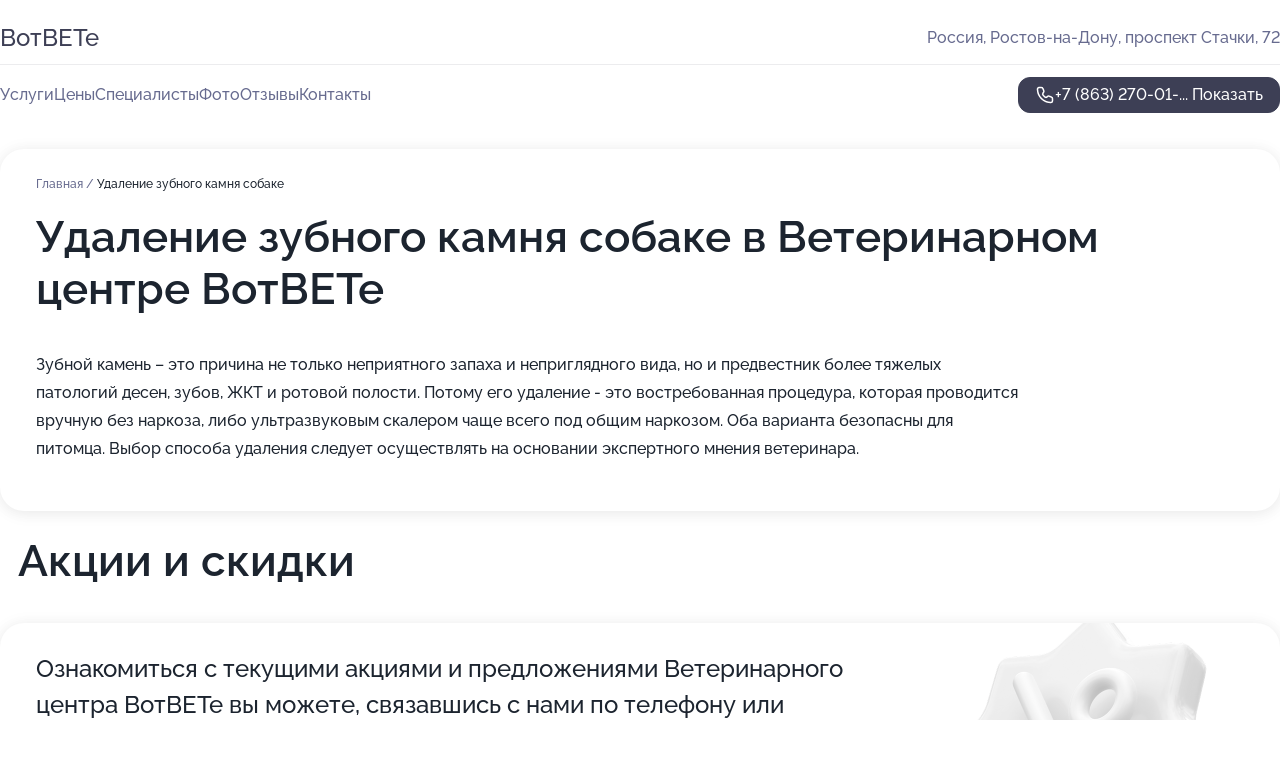

--- FILE ---
content_type: text/html; charset=utf-8
request_url: https://vet-votvete.ru/service/udalenie_zubnogo_kamnya_sobake/
body_size: 15127
content:
<!DOCTYPE html>
<html lang="ru">
<head>
	<meta http-equiv="Content-Type" content="text/html; charset=utf-8">
	<meta name="viewport" content="width=device-width,maximum-scale=1,initial-scale=1,user-scalable=0">
	<meta name="format-detection" content="telephone=no">
	<meta name="theme-color" content="#3D3F55">
	<meta name="description" content="Информация о&#160;Ветеринарном центре ВотВЕТе на&#160;проспекте Стачки">
	<link rel="icon" type="image/png" href="/favicon.png">

	<title>Ветеринарный центр ВотВЕТе на&#160;проспекте Стачки</title>

	<link nonce="SHOouBXfDw92mJIxtj0RlQaB" href="//vet-votvete.ru/build/lego2/lego2.css?v=Evk5cQF3AgE" rel="stylesheet" >

		<script type="application/ld+json">{"@context":"http:\/\/schema.org","@type":"https:\/\/schema.org\/LocalBusiness","name":"\u0412\u0435\u0442\u0435\u0440\u0438\u043d\u0430\u0440\u043d\u044b\u0439 \u0446\u0435\u043d\u0442\u0440 \u0412\u043e\u0442\u0412\u0415\u0422\u0435","address":{"@type":"PostalAddress","streetAddress":"\u043f\u0440\u043e\u0441\u043f\u0435\u043a\u0442 \u0421\u0442\u0430\u0447\u043a\u0438, 72","addressLocality":"\u0420\u043e\u0441\u0442\u043e\u0432-\u043d\u0430-\u0414\u043e\u043d\u0443"},"url":"https:\/\/vet-votvete.ru\/","contactPoint":{"@type":"ContactPoint","telephone":"+7\u00a0(863)\u00a0270-01-01","contactType":"customer service","areaServed":"RU","availableLanguage":"Russian"},"image":"https:\/\/p1.zoon.ru\/preview\/JqUtAT30ViAyg_SUXE9StQ\/2400x1500x75\/3\/0\/d\/original_605b539cb6d82048855556e5_60dc0c2bc2f1f.jpg","aggregateRating":{"@type":"AggregateRating","ratingValue":4.3,"worstRating":1,"bestRating":5,"reviewCount":14}}</script>
		<script nonce="SHOouBXfDw92mJIxtj0RlQaB">
		window.js_base = '/js.php';
	</script>

	</head>
<body >
	 <header id="header" class="header" data-organization-id="605b539cb6d82048855556e2">
	<div class="wrapper">
		<div class="header-container" data-uitest="lego-header-block">
			<div class="header-menu-activator" data-target="header-menu-activator">
				<span class="header-menu-activator__icon"></span>
			</div>

			<div class="header-title">
				<a href="/">					ВотВЕТе
				</a>			</div>
			<div class="header-address text-3 text-secondary">Россия, Ростов-на-Дону, проспект Стачки, 72</div>

					</div>

		<nav class="nav" data-target="header-nav" data-uitest="lego-navigation-block">
			<ul>
									<li data-target="header-services">
						<svg class="svg-icons-services" ><use xlink:href="/build/lego2/icons.svg?v=7bY1C8d-qmo#services"></use></svg>
						<a data-target="header-nav-link" href="https://vet-votvete.ru/services/" data-za="{&quot;ev_label&quot;:&quot;all_service&quot;}">Услуги</a>
					</li>
									<li data-target="header-prices">
						<svg class="svg-icons-prices" ><use xlink:href="/build/lego2/icons.svg?v=7bY1C8d-qmo#prices"></use></svg>
						<a data-target="header-nav-link" href="https://vet-votvete.ru/price/" data-za="{&quot;ev_label&quot;:&quot;price&quot;}">Цены</a>
					</li>
									<li data-target="header-specialists">
						<svg class="svg-icons-specialists" ><use xlink:href="/build/lego2/icons.svg?v=7bY1C8d-qmo#specialists"></use></svg>
						<a data-target="header-nav-link" href="https://vet-votvete.ru/#specialists" data-za="{&quot;ev_label&quot;:&quot;org_prof&quot;}">Специалисты</a>
					</li>
									<li data-target="header-photo">
						<svg class="svg-icons-photo" ><use xlink:href="/build/lego2/icons.svg?v=7bY1C8d-qmo#photo"></use></svg>
						<a data-target="header-nav-link" href="https://vet-votvete.ru/#photos" data-za="{&quot;ev_label&quot;:&quot;photos&quot;}">Фото</a>
					</li>
									<li data-target="header-reviews">
						<svg class="svg-icons-reviews" ><use xlink:href="/build/lego2/icons.svg?v=7bY1C8d-qmo#reviews"></use></svg>
						<a data-target="header-nav-link" href="https://vet-votvete.ru/#reviews" data-za="{&quot;ev_label&quot;:&quot;reviews&quot;}">Отзывы</a>
					</li>
									<li data-target="header-contacts">
						<svg class="svg-icons-contacts" ><use xlink:href="/build/lego2/icons.svg?v=7bY1C8d-qmo#contacts"></use></svg>
						<a data-target="header-nav-link" href="https://vet-votvete.ru/#contacts" data-za="{&quot;ev_label&quot;:&quot;contacts&quot;}">Контакты</a>
					</li>
							</ul>

			<div class="header-controls">
				<div class="header-controls__wrapper">
					<a
	href="tel:+78632700101"
	class="phone-button button button--primary button--36 icon--20"
	data-phone="+7 (863) 270-01-01"
	data-za="{&quot;ev_sourceType&quot;:&quot;&quot;,&quot;ev_sourceId&quot;:&quot;605b539cb6d82048855556e2.16a2&quot;,&quot;object_type&quot;:&quot;organization&quot;,&quot;object_id&quot;:&quot;605b539cb6d82048855556e2.16a2&quot;,&quot;ev_label&quot;:&quot;standard&quot;,&quot;ev_category&quot;:&quot;phone_o&quot;}">
	<svg class="svg-icons-phone" ><use xlink:href="/build/lego2/icons.svg?v=7bY1C8d-qmo#phone"></use></svg>
			<div data-target="show-phone-number">
			+7 (863) 270-01-...
			<span data-target="phone-button-show">Показать</span>
		</div>
	</a>


									</div>

							</div>

			<div class="header-nav-address">
				
				<div class="header-block text-3 text-center text-secondary">Россия, Ростов-на-Дону, проспект Стачки, 72</div>
			</div>
		</nav>
	</div>
</header>
<div class="header-placeholder"></div>

<div class="contacts-panel" id="contacts-panel">
	

	<div class="contacts-panel-wrapper">
								<a href="tel:+78632700101" class="contacts-panel-icon" data-phone="+7 (863) 270-01-01" data-za="{&quot;ev_sourceType&quot;:&quot;nav_panel&quot;,&quot;ev_sourceId&quot;:&quot;605b539cb6d82048855556e2.16a2&quot;,&quot;object_type&quot;:&quot;organization&quot;,&quot;object_id&quot;:&quot;605b539cb6d82048855556e2.16a2&quot;,&quot;ev_label&quot;:&quot;standard&quot;,&quot;ev_category&quot;:&quot;phone_o&quot;}">
				<svg class="svg-icons-phone_filled" ><use xlink:href="/build/lego2/icons.svg?v=7bY1C8d-qmo#phone_filled"></use></svg>
			</a>
						</div>
</div>

<script nonce="SHOouBXfDw92mJIxtj0RlQaB" type="module">
	import { initContactsPanel } from '//vet-votvete.ru/build/lego2/lego2.js?v=aBQmwV5uQB0';

	initContactsPanel(document.getElementById('contacts-panel'));
</script>


<script nonce="SHOouBXfDw92mJIxtj0RlQaB" type="module">
	import { initHeader } from '//vet-votvete.ru/build/lego2/lego2.js?v=aBQmwV5uQB0';

	initHeader(document.getElementById('header'));
</script>
 	<main class="main-container">
		<div class="wrapper section-wrapper">
			<div class="service-description__wrapper">
	<section class="service-description section-block">
		<div class="page-breadcrumbs">
			<div class="breadcrumbs">
			<span>
							<a href="https://vet-votvete.ru/">
					Главная
				</a>
						/		</span>
			<span class="active">
							Удаление зубного камня собаке
								</span>
	</div>

		</div>
					<script nonce="SHOouBXfDw92mJIxtj0RlQaB" type="application/ld+json">{"@context":"http:\/\/schema.org","@type":"BreadcrumbList","itemListElement":[{"@type":"ListItem","position":1,"item":{"name":"\u0413\u043b\u0430\u0432\u043d\u0430\u044f","@id":"https:\/\/vet-votvete.ru\/"}}]}</script>
		
		<div class="service-description-title">
			<h1 class="page-title">Удаление зубного камня собаке в Ветеринарном центре ВотВЕТе</h1>
			<div class="service-description-title__price">
							</div>
		</div>

		<div class="service-description__text collapse collapse--text-3">
			<div class="collapse__overflow">
				<div class="collapse__text"><p> Зубной камень – это причина не только неприятного запаха и неприглядного вида, но и предвестник более тяжелых патологий десен, зубов, ЖКТ и ротовой полости. Потому его удаление - это востребованная процедура, которая проводится вручную без наркоза, либо ультразвуковым скалером чаще всего под общим наркозом. Оба варианта безопасны для питомца. Выбор способа удаления следует осуществлять на основании экспертного мнения ветеринара. </p></div>
			</div>
		</div>
	</section>

	</div>
	<section class="section-placeholder__container">
		<h2 class="section-placeholder__title text-h2">Акции и скидки</h2>
		<div class="section-placeholder _offers">
			<div class="section-placeholder__text text-4">
				Ознакомиться с&nbsp;текущими акциями и&nbsp;предложениями
				Ветеринарного центра ВотВЕТе
				вы&nbsp;можете, связавшись с&nbsp;нами по&nbsp;телефону или в&nbsp;мессенджерах
			</div>
			<div class="contacts-block text-2">
		<div class="contacts-block__phone">
		<div>Контактный номер</div>
		<a
	href="tel:+78632700101"
	class="phone-button button button--secondary button--36 icon--20"
	data-phone="+7 (863) 270-01-01"
	data-za="{&quot;ev_sourceType&quot;:&quot;&quot;,&quot;ev_sourceId&quot;:&quot;605b539cb6d82048855556e2.16a2&quot;,&quot;object_type&quot;:&quot;organization&quot;,&quot;object_id&quot;:&quot;605b539cb6d82048855556e2.16a2&quot;,&quot;ev_label&quot;:&quot;standard&quot;,&quot;ev_category&quot;:&quot;phone_o&quot;}">
	<svg class="svg-icons-phone" ><use xlink:href="/build/lego2/icons.svg?v=7bY1C8d-qmo#phone"></use></svg>
			<div data-target="show-phone-number">
			+7 (863) 270-01-...
			<span data-target="phone-button-show">Показать</span>
		</div>
	</a>

	</div>
		</div>

		</div>
	</section>
<section class="photo-section" id="photos" data-uitest="lego-gallery-block">
	<div class="section-block__title flex flex--sb">
		<h2 class="text-h2">Фотогалерея</h2>

					<div class="slider__navigation" data-target="slider-navigation">
				<button class="slider__control prev" data-target="slider-prev">
					<svg class="svg-icons-arrow" ><use xlink:href="/build/lego2/icons.svg?v=7bY1C8d-qmo#arrow"></use></svg>
				</button>
				<button class="slider__control next" data-target="slider-next">
					<svg class="svg-icons-arrow" ><use xlink:href="/build/lego2/icons.svg?v=7bY1C8d-qmo#arrow"></use></svg>
				</button>
			</div>
			</div>

	<div class="section-block__slider" data-target="slider-container" data-total="29" data-owner-type="organization" data-owner-id="605b539cb6d82048855556e2">
		<div class="photo-section__slider swiper-wrapper">
						<div class="photo-section__slide swiper-slide" data-id="60dc0c2c26575835fa30f5f3" data-target="photo-slide-item" data-index="0">
				<img src="https://p1.zoon.ru/preview/Wq_LFuw6Zqo-kofO6LF5Cg/1280x772x85/3/0/d/original_605b539cb6d82048855556e5_60dc0c2bc2f1f.jpg" loading="lazy" alt="">
			</div>
						<div class="photo-section__slide swiper-slide" data-id="60dc0c3cbbf77f5e720a9703" data-target="photo-slide-item" data-index="1">
				<img src="https://p0.zoon.ru/preview/aWZlQGn-5tZzgX6NBmYslg/1200x800x85/1/8/a/original_605b539cb6d82048855556e5_60dc0c3c42ea9.jpg" loading="lazy" alt="">
			</div>
						<div class="photo-section__slide swiper-slide" data-id="60dc0c2c91f0155e5600ff80" data-target="photo-slide-item" data-index="2">
				<img src="https://p2.zoon.ru/preview/GJ3bzhwsFYBJpmTdsnAdMw/1200x800x85/1/6/f/original_605b539cb6d82048855556e5_60dc0c2bea44c.jpg" loading="lazy" alt="">
			</div>
						<div class="photo-section__slide swiper-slide" data-id="60dc0c426dd27d51e95afb90" data-target="photo-slide-item" data-index="3">
				<img src="https://p1.zoon.ru/preview/cqIp7Jyxogq55pr0GiIb3g/1200x800x85/1/4/7/original_605b539cb6d82048855556e5_60dc0c429af3c.jpg" loading="lazy" alt="">
			</div>
						<div class="photo-section__slide swiper-slide" data-id="60dc0c4a4afee500f660564a" data-target="photo-slide-item" data-index="4">
				<img src="https://p1.zoon.ru/preview/ejp1aX8cfmRk_Vzu_rneYw/1200x800x85/1/4/f/original_605b539cb6d82048855556e5_60dc0c4a8301d.jpg" loading="lazy" alt="">
			</div>
						<div class="photo-section__slide swiper-slide" data-id="60dc0c389bf0c73b1a312258" data-target="photo-slide-item" data-index="5">
				<img src="https://p0.zoon.ru/preview/hygpVV0Jb3Bb46vIzdomcw/1200x800x85/1/8/d/original_605b539cb6d82048855556e5_60dc0c37de03e.jpg" loading="lazy" alt="">
			</div>
						<div class="photo-section__slide swiper-slide" data-id="60dc0c34ed3cfe43e733d09d" data-target="photo-slide-item" data-index="6">
				<img src="https://p2.zoon.ru/preview/fcJQWvwP-aGY3SUvZEvO5g/1200x800x85/1/d/0/original_605b539cb6d82048855556e5_60dc0c33b026e.jpg" loading="lazy" alt="">
			</div>
						<div class="photo-section__slide swiper-slide" data-id="60dc0c513fd1380d72566b44" data-target="photo-slide-item" data-index="7">
				<img src="https://p0.zoon.ru/preview/xreWlToGZE1iCLsSwvZMYA/1200x800x85/1/f/5/original_605b539cb6d82048855556e5_60dc0c511ec78.jpg" loading="lazy" alt="">
			</div>
						<div class="photo-section__slide swiper-slide" data-id="60dc0c52d00ae04ffa20d826" data-target="photo-slide-item" data-index="8">
				<img src="https://p0.zoon.ru/preview/BTGe_rFgy3l1GaiLDbY4Cg/1200x800x85/1/b/2/original_605b539cb6d82048855556e5_60dc0c5269b6b.jpg" loading="lazy" alt="">
			</div>
						<div class="photo-section__slide swiper-slide" data-id="60dc0c523652a42c1d0558db" data-target="photo-slide-item" data-index="9">
				<img src="https://p2.zoon.ru/preview/MpHt-Iuid51HmzLjNUYyhw/1200x800x85/1/d/c/original_605b539cb6d82048855556e5_60dc0c51b1d03.jpg" loading="lazy" alt="">
			</div>
						<div class="photo-section__slide swiper-slide" data-id="60dc0c4f01802f131f5c4344" data-target="photo-slide-item" data-index="10">
				<img src="https://p2.zoon.ru/preview/7cNHZaUfkCHgETJ_Onb-8Q/1200x800x85/1/1/d/original_605b539cb6d82048855556e5_60dc0c4eb6f4c.jpg" loading="lazy" alt="">
			</div>
						<div class="photo-section__slide swiper-slide" data-id="60dc0c4edebf0a0611289e92" data-target="photo-slide-item" data-index="11">
				<img src="https://p0.zoon.ru/preview/ZfGIHZoTaKSv_nhr-BX49w/1200x800x85/1/4/8/original_605b539cb6d82048855556e5_60dc0c4dd9955.jpg" loading="lazy" alt="">
			</div>
						<div class="photo-section__slide swiper-slide" data-id="60dc0c4d3fd1380d72566b42" data-target="photo-slide-item" data-index="12">
				<img src="https://p2.zoon.ru/preview/I4mMOYa2KRVSOIpnCw54UQ/1200x800x85/1/c/7/original_605b539cb6d82048855556e5_60dc0c4cf3117.jpg" loading="lazy" alt="">
			</div>
						<div class="photo-section__slide swiper-slide" data-id="60dc0c4a26575835fa30f5fc" data-target="photo-slide-item" data-index="13">
				<img src="https://p1.zoon.ru/preview/lfFnahcX6XjyAG9YkBDvTw/1200x800x85/1/d/5/original_605b539cb6d82048855556e5_60dc0c49db772.jpg" loading="lazy" alt="">
			</div>
						<div class="photo-section__slide swiper-slide" data-id="60dc0c4801802f131f5c4342" data-target="photo-slide-item" data-index="14">
				<img src="https://p0.zoon.ru/preview/dbVUyZU0gK0FSbu9JL7v_A/1200x800x85/1/6/6/original_605b539cb6d82048855556e5_60dc0c4857168.jpg" loading="lazy" alt="">
			</div>
						<div class="photo-section__slide swiper-slide" data-id="60dc0c47a5485174697e50ae" data-target="photo-slide-item" data-index="15">
				<img src="https://p0.zoon.ru/preview/YJyHz6SClKyMCUp_ayzrEQ/1200x800x85/1/c/0/original_605b539cb6d82048855556e5_60dc0c46ac0c0.jpg" loading="lazy" alt="">
			</div>
						<div class="photo-section__slide swiper-slide" data-id="60dc0c466dd27d51e95afb92" data-target="photo-slide-item" data-index="16">
				<img src="https://p1.zoon.ru/preview/qnow7YrIRKfly85C7E9_bA/1200x800x85/1/c/9/original_605b539cb6d82048855556e5_60dc0c46171e5.jpg" loading="lazy" alt="">
			</div>
						<div class="photo-section__slide swiper-slide" data-id="60dc0c44561ad32b0767c429" data-target="photo-slide-item" data-index="17">
				<img src="https://p1.zoon.ru/preview/_d8bO7wG0PK4bM8bUbVdQQ/1200x800x85/1/2/f/original_605b539cb6d82048855556e5_60dc0c440646c.jpg" loading="lazy" alt="">
			</div>
						<div class="photo-section__slide swiper-slide" data-id="60dc0c41d00ae04ffa20d824" data-target="photo-slide-item" data-index="18">
				<img src="https://p0.zoon.ru/preview/jHoDKccIaV9TuxG4ELF1ng/1200x800x85/1/8/0/original_605b539cb6d82048855556e5_60dc0c418a530.jpg" loading="lazy" alt="">
			</div>
						<div class="photo-section__slide swiper-slide" data-id="60dc0c40570cfe2e4d56afb1" data-target="photo-slide-item" data-index="19">
				<img src="https://p1.zoon.ru/preview/Edgxgk0wRXGjpPJChPbDUQ/1200x800x85/1/3/b/original_605b539cb6d82048855556e5_60dc0c3fed9ba.jpg" loading="lazy" alt="">
			</div>
						<div class="photo-section__slide swiper-slide" data-id="60dc0c3e06279065eb59f0f2" data-target="photo-slide-item" data-index="20">
				<img src="https://p0.zoon.ru/preview/NfKBYBkCrEQ1XQ9GoXNHaw/1200x800x85/1/f/e/original_605b539cb6d82048855556e5_60dc0c3e194e0.jpg" loading="lazy" alt="">
			</div>
						<div class="photo-section__slide swiper-slide" data-id="60dc0c3ded3cfe43e733d09f" data-target="photo-slide-item" data-index="21">
				<img src="https://p0.zoon.ru/preview/lfMct_zWNH2fABSGYMaLLA/1200x800x85/1/3/7/original_605b539cb6d82048855556e5_60dc0c3d2d427.jpg" loading="lazy" alt="">
			</div>
						<div class="photo-section__slide swiper-slide" data-id="60dc0c3a3fd1380d72566b40" data-target="photo-slide-item" data-index="22">
				<img src="https://p0.zoon.ru/preview/F7pIuBJp8XTk-iaxvxNmVg/1200x800x85/1/0/4/original_605b539cb6d82048855556e5_60dc0c39a40b2.jpg" loading="lazy" alt="">
			</div>
						<div class="photo-section__slide swiper-slide" data-id="60dc0c3991306249034d25b1" data-target="photo-slide-item" data-index="23">
				<img src="https://p2.zoon.ru/preview/zLgJYd5cHc4GeNufOsDvEg/1200x800x85/1/b/0/original_605b539cb6d82048855556e5_60dc0c3929358.jpg" loading="lazy" alt="">
			</div>
						<div class="photo-section__slide swiper-slide" data-id="60dc0c3557ed0b1d745e4165" data-target="photo-slide-item" data-index="24">
				<img src="https://p2.zoon.ru/preview/08QUdQa38sV7u5wRv1b8MA/1200x800x85/1/a/a/original_605b539cb6d82048855556e5_60dc0c3535706.jpg" loading="lazy" alt="">
			</div>
						<div class="photo-section__slide swiper-slide" data-id="60dc0c35debf0a0611289e8f" data-target="photo-slide-item" data-index="25">
				<img src="https://p2.zoon.ru/preview/D6HEVjYfmTnpS95iP27pHw/1200x800x85/1/d/c/original_605b539cb6d82048855556e5_60dc0c350e1f0.jpg" loading="lazy" alt="">
			</div>
						<div class="photo-section__slide swiper-slide" data-id="60dc0c303652a42c1d0558d8" data-target="photo-slide-item" data-index="26">
				<img src="https://p0.zoon.ru/preview/anhRo4c_XUV5ge2n4OxrqQ/1200x800x85/1/0/9/original_605b539cb6d82048855556e5_60dc0c3042bc2.jpg" loading="lazy" alt="">
			</div>
						<div class="photo-section__slide swiper-slide" data-id="60dc0c30d06a8247a85a50a0" data-target="photo-slide-item" data-index="27">
				<img src="https://p2.zoon.ru/preview/bxMgYhRpUKzne4oQLB_K3g/1200x800x85/1/b/b/original_605b539cb6d82048855556e5_60dc0c300e246.jpg" loading="lazy" alt="">
			</div>
						<div class="photo-section__slide swiper-slide" data-id="60dc0c30bbf77f5e720a9700" data-target="photo-slide-item" data-index="28">
				<img src="https://p2.zoon.ru/preview/2A0CSL6Gtwb6ldOzarnXqA/1200x800x85/1/8/e/original_605b539cb6d82048855556e5_60dc0c2fb9c40.jpg" loading="lazy" alt="">
			</div>
					</div>
	</div>

	<div class="slider__pagination" data-target="slider-pagination"></div>
</section>

<script nonce="SHOouBXfDw92mJIxtj0RlQaB" type="module">
	import { initPhotos } from '//vet-votvete.ru/build/lego2/lego2.js?v=aBQmwV5uQB0';

	const node = document.getElementById('photos');
	initPhotos(node);
</script>
<section class="reviews-section section-block" id="reviews" data-uitest="lego-reviews-block">
	<div class="section-block__title flex flex--sb">
		<h2 class="text-h2">
			Отзывы
		</h2>

				<div class="slider__navigation" data-target="slider-navigation">
			<button class="slider__control prev" data-target="slider-prev">
				<svg class="svg-icons-arrow" ><use xlink:href="/build/lego2/icons.svg?v=7bY1C8d-qmo#arrow"></use></svg>
			</button>
			<button class="slider__control next" data-target="slider-next">
				<svg class="svg-icons-arrow" ><use xlink:href="/build/lego2/icons.svg?v=7bY1C8d-qmo#arrow"></use></svg>
			</button>
		</div>
			</div>

	<div class="reviews-section__list" data-target="slider-container">
		<div class="reviews-section__slider swiper-wrapper" data-target="review-section-slides">
							<div
	class="reviews-section-item swiper-slide "
	data-id="68c6cee1d0ec5158610c87d6"
	data-owner-id="605b539cb6d82048855556e2"
	data-target="review">
	<div  class="flex flex--center-y gap-12">
		<div class="reviews-section-item__avatar">
										<svg class="svg-icons-user" ><use xlink:href="/build/lego2/icons.svg?v=7bY1C8d-qmo#user"></use></svg>
					</div>
		<div class="reviews-section-item__head">
			<div class="reviews-section-item__head-top flex flex--center-y gap-16">
				<div class="flex flex--center-y gap-8">
										<div class="stars stars--16" style="--rating: 1">
						<div class="stars__rating">
							<div class="stars stars--filled"></div>
						</div>
					</div>
					<div class="reviews-section-item__mark text-3">
						1,0
					</div>
				</div>
											</div>

			<div class="reviews-section-item__name text-3 fade">
				Вадим
			</div>
		</div>
	</div>
					<div class="reviews-section-item__descr collapse collapse--text-2 mt-8">
			<div class="collapse__overflow">
				<div class="collapse__text">
																					<div>
							<span class="reviews-section-item__text-title">Недостатки:</span> Нужно было срочно сделать узи брюшной полости собаке. Отказали в скоропомощной помощи. Собака умерла . Вся работа клиники основана на зарабатывании денег. Никакого сострадания персонал не испытывает.
						</div>
														</div>
			</div>
		</div>
			<div class="reviews-section-item__date text-2 text-secondary mt-8">
		14 сентября 2025 Отзыв взят с сайта Zoon.ru
	</div>
</div>

							<div
	class="reviews-section-item swiper-slide "
	data-id="689b7a4271040c3b5101e185"
	data-owner-id="605b539cb6d82048855556e2"
	data-target="review">
	<div  class="flex flex--center-y gap-12">
		<div class="reviews-section-item__avatar">
										<svg class="svg-icons-user" ><use xlink:href="/build/lego2/icons.svg?v=7bY1C8d-qmo#user"></use></svg>
					</div>
		<div class="reviews-section-item__head">
			<div class="reviews-section-item__head-top flex flex--center-y gap-16">
				<div class="flex flex--center-y gap-8">
										<div class="stars stars--16" style="--rating: 1">
						<div class="stars__rating">
							<div class="stars stars--filled"></div>
						</div>
					</div>
					<div class="reviews-section-item__mark text-3">
						1,0
					</div>
				</div>
											</div>

			<div class="reviews-section-item__name text-3 fade">
				Алла
			</div>
		</div>
	</div>
					<div class="reviews-section-item__descr collapse collapse--text-2 mt-8">
			<div class="collapse__overflow">
				<div class="collapse__text">
																<div>
							<span class="reviews-section-item__text-title">Преимущества:</span> Оборудование
						</div>
																<div>
							<span class="reviews-section-item__text-title">Недостатки:</span> Не внимательность к животным
						</div>
																<div>
							<span class="reviews-section-item__text-title">Комментарий:</span>
							Всем доброе время суток. Я долго собиралась написать отзыв о клинике ВотВЕТЕ и вот этот час настал. Эта ветклиника хорошо оснащена медицинским оборудованием, но это не показатель. Возможно, там есть и хорошие врачи, но за это они берут бешеные деньги. В нашем случае был хороший врач хирург. Моему коту сделали операцию, которая прошла в штатном режиме. Однако врач анестезиолог не рассчитал с наркозом. И вот после этого находясь в стационаре, начались проблемы. Кот отказывался кушать. Кормили его принудительно. И после 10 дней пребывания в клинике нас отправили домой, можно сказать умирать. Так как те препараты которые были назначили не помогали. Когда я позвонила узнать может купить какой-то препарат для аппетита и поддержания иммунной системы мне сказали звонить после 16.00 ч., однако за те деньги которые были уплачены (операция и нахождение к клинике обошлось 111000 руб.) хотелось бы получать консультации сразу. Только другой клинике смогли помочь и поставили кота на ноги, есть ветврачи от бога и лечение стоит адекватных денег. И после этого мне стало ясно, что в этой клинике не лечат, а просто выкачивают деньги. Менеджмент развит хорошо, только не лечение. Так что если любите свое животное то хорошо подумайте перед тем как идти в клинику ВотВЕТЕ.
						</div>
									</div>
			</div>
		</div>
			<div class="reviews-section-item__date text-2 text-secondary mt-8">
		12 августа 2025 Отзыв взят с сайта Zoon.ru
	</div>
</div>

							<div
	class="reviews-section-item swiper-slide "
	data-id="67ab4bd5794e303cf106f831"
	data-owner-id="605b539cb6d82048855556e2"
	data-target="review">
	<div  class="flex flex--center-y gap-12">
		<div class="reviews-section-item__avatar">
										<svg class="svg-icons-user" ><use xlink:href="/build/lego2/icons.svg?v=7bY1C8d-qmo#user"></use></svg>
					</div>
		<div class="reviews-section-item__head">
			<div class="reviews-section-item__head-top flex flex--center-y gap-16">
				<div class="flex flex--center-y gap-8">
										<div class="stars stars--16" style="--rating: 5">
						<div class="stars__rating">
							<div class="stars stars--filled"></div>
						</div>
					</div>
					<div class="reviews-section-item__mark text-3">
						5,0
					</div>
				</div>
											</div>

			<div class="reviews-section-item__name text-3 fade">
				Анна
			</div>
		</div>
	</div>
					<div class="reviews-section-item__descr collapse collapse--text-2 mt-8">
			<div class="collapse__overflow">
				<div class="collapse__text">
					Сотрудники клиники нас хорошо обслужили, а после стерилизации моя кошка нормально себя ведет. Врачи благополучно провели ей операцию и наложили саморассасывающиеся швы. После наркоза питомец спокойно отошел.  большое спасибо  !!
				</div>
			</div>
		</div>
			<div class="reviews-section-item__date text-2 text-secondary mt-8">
		10 февраля 2025 Отзыв взят с сайта Zoon.ru
	</div>
</div>

							<div
	class="reviews-section-item swiper-slide "
	data-id="67ab4c218620a08f300d5b76"
	data-owner-id="605b539cb6d82048855556e2"
	data-target="review">
	<div  class="flex flex--center-y gap-12">
		<div class="reviews-section-item__avatar">
										<svg class="svg-icons-user" ><use xlink:href="/build/lego2/icons.svg?v=7bY1C8d-qmo#user"></use></svg>
					</div>
		<div class="reviews-section-item__head">
			<div class="reviews-section-item__head-top flex flex--center-y gap-16">
				<div class="flex flex--center-y gap-8">
										<div class="stars stars--16" style="--rating: 5">
						<div class="stars__rating">
							<div class="stars stars--filled"></div>
						</div>
					</div>
					<div class="reviews-section-item__mark text-3">
						5,0
					</div>
				</div>
											</div>

			<div class="reviews-section-item__name text-3 fade">
				Мария
			</div>
		</div>
	</div>
					<div class="reviews-section-item__descr collapse collapse--text-2 mt-8">
			<div class="collapse__overflow">
				<div class="collapse__text">
					Очень хороший ветеринар. Мне понравилось, что она не только помогла с основной проблемой, с которой я пришла, но и ответила на все мои дополнительные вопросы. У моего кота появилась кровавая проплешина, и она пояснила, что не нужно его лечить, так как он, вероятно, зацепился и оторвал клок шерсти.
				</div>
			</div>
		</div>
			<div class="reviews-section-item__date text-2 text-secondary mt-8">
		31 января 2025 Отзыв взят с сайта Zoon.ru
	</div>
</div>

							<div
	class="reviews-section-item swiper-slide "
	data-id="66277fc933003891a30a8a70"
	data-owner-id="605b539cb6d82048855556e2"
	data-target="review">
	<div  class="flex flex--center-y gap-12">
		<div class="reviews-section-item__avatar">
										<svg class="svg-icons-user" ><use xlink:href="/build/lego2/icons.svg?v=7bY1C8d-qmo#user"></use></svg>
					</div>
		<div class="reviews-section-item__head">
			<div class="reviews-section-item__head-top flex flex--center-y gap-16">
				<div class="flex flex--center-y gap-8">
										<div class="stars stars--16" style="--rating: 1">
						<div class="stars__rating">
							<div class="stars stars--filled"></div>
						</div>
					</div>
					<div class="reviews-section-item__mark text-3">
						1,0
					</div>
				</div>
											</div>

			<div class="reviews-section-item__name text-3 fade">
				Ирина
			</div>
		</div>
	</div>
					<div class="reviews-section-item__descr collapse collapse--text-2 mt-8">
			<div class="collapse__overflow">
				<div class="collapse__text">
					21 04.24, Собаке вечером стало плохо у нее случился приступ , собака перестала вставать на лапы. Мы поехали в клинику рядом с нами, нам там поставили капельницу собаке сделали укол, но это не помогло,  нам ветеринар который проводил  процедуры , написал что вам нужно сейчас поехать срочно чтобы собаку приняли на обследование и написал адрес клиники  ВотВете на Капустина выдала  документ что она делала, время было уже начало 11 ночи, мы вызвали такси приехали туда, на что девушка вышла и сказала что у нас сегодня ночного приема нет , мы понятно что в панике т.к у собаки тремор   муж  держит на руках  20 килограммового пса, мы в  шоке , говорим что нам делать , ну вы посмотрите может можно помочь, она сказала что помочь не чем ,  она нас не может взять, обзваниваете клиники круглосуточные , и спрашиваете кто вас примет . Муж конечно  начал ругаться что вы врач или кто. на что еще и высказалась . Я считаю что таким не место лечить животных , и близко к ним поступать. Если ты идешь работать по призванию а по другому врач какой бы он не был ,  работает по призванию, тем более с животными. Закрывают перед носом дверь, в место того чтобы хотябы сказать успокойтесь , положите собаку  в помещении и мы посмотрим кто вас сможет принять мы не одна клиника что работает круглосуточно. Конечно мы с собакой на руках обзванивали на улице , кто нас примет ночью, нас приняли и огромное спасибо , собака сейчас лежит в стационаре и получает лечение.
				</div>
			</div>
		</div>
			<div class="reviews-section-item__date text-2 text-secondary mt-8">
		23 апреля 2024, отредактирован 1 июля 2024 в 15:20 Отзыв взят с сайта Zoon.ru
	</div>
</div>

							<div
	class="reviews-section-item swiper-slide "
	data-id="659b6b1d11cb1f72a0076526"
	data-owner-id="605b539cb6d82048855556e2"
	data-target="review">
	<div  class="flex flex--center-y gap-12">
		<div class="reviews-section-item__avatar">
										<svg class="svg-icons-user" ><use xlink:href="/build/lego2/icons.svg?v=7bY1C8d-qmo#user"></use></svg>
					</div>
		<div class="reviews-section-item__head">
			<div class="reviews-section-item__head-top flex flex--center-y gap-16">
				<div class="flex flex--center-y gap-8">
										<div class="stars stars--16" style="--rating: ">
						<div class="stars__rating">
							<div class="stars stars--filled"></div>
						</div>
					</div>
					<div class="reviews-section-item__mark text-3">
						0,0
					</div>
				</div>
											</div>

			<div class="reviews-section-item__name text-3 fade">
				Татьяна
			</div>
		</div>
	</div>
					<div class="reviews-section-item__descr collapse collapse--text-2 mt-8">
			<div class="collapse__overflow">
				<div class="collapse__text">
					Мне пришлось лечить собаку в клинике в течение прошлого года. В принципе, клиника, может , и не плохая, но нас гоняли от врача к врачу и сделала собаке два рентгена, мрт, все под наркозом, а диагноз так и не родился.
Михалишин - страшный человек: совершенно непредсказуемый, и это в условиях, когда по факту ветеринары не несут никакой ответственности, можно только подать в гражданский суд за порчу личного имущества (собаки). Он назначил собаке ортопедическую операцию, разрезал коленный сустав, снял виде и зашил обратно, сказал, что все нормально.  Результат - два месяца восстановления после операции, а теперь собака вообще не наступает на лапу, ходит на 3-х. В начале февраля едем в Сочи, но не уверена, что там смогут помочь, так как время явно упущено. Я до сих пор в ужасе, не понимаю, как можно было так поступить...
				</div>
			</div>
		</div>
			<div class="reviews-section-item__date text-2 text-secondary mt-8">
		8 января 2024 Отзыв взят с сайта Zoon.ru
	</div>
</div>

							<div
	class="reviews-section-item swiper-slide "
	data-id="656da06fdbc5649a610b38e5"
	data-owner-id="6569e9038b6ed386f005deeb"
	data-target="review">
	<div  class="flex flex--center-y gap-12">
		<div class="reviews-section-item__avatar">
										<svg class="svg-icons-user" ><use xlink:href="/build/lego2/icons.svg?v=7bY1C8d-qmo#user"></use></svg>
					</div>
		<div class="reviews-section-item__head">
			<div class="reviews-section-item__head-top flex flex--center-y gap-16">
				<div class="flex flex--center-y gap-8">
										<div class="stars stars--16" style="--rating: 5">
						<div class="stars__rating">
							<div class="stars stars--filled"></div>
						</div>
					</div>
					<div class="reviews-section-item__mark text-3">
						5,0
					</div>
				</div>
											</div>

			<div class="reviews-section-item__name text-3 fade">
				Ирина
			</div>
		</div>
	</div>
					<div class="reviews-section-item__descr collapse collapse--text-2 mt-8">
			<div class="collapse__overflow">
				<div class="collapse__text">
																<div>
							<span class="reviews-section-item__text-title">Преимущества:</span> Каждый год проходим обследования только в этой клинике ,очень любим ее. Принимают всегда  без задержек и без очереди, всегда чисто, доступные цены и приветливый персонал. Ходим к Твердохлебову Сергею Валерьевичу- замечательный специалист!
						</div>
																			</div>
			</div>
		</div>
			<div class="reviews-section-item__date text-2 text-secondary mt-8">
		4 декабря 2023 Отзыв взят с сайта Zoon.ru
	</div>
</div>

							<div
	class="reviews-section-item swiper-slide "
	data-id="6568521e5e00e7f02001a3d5"
	data-owner-id="605b539cb6d82048855556e2"
	data-target="review">
	<div  class="flex flex--center-y gap-12">
		<div class="reviews-section-item__avatar">
										<svg class="svg-icons-user" ><use xlink:href="/build/lego2/icons.svg?v=7bY1C8d-qmo#user"></use></svg>
					</div>
		<div class="reviews-section-item__head">
			<div class="reviews-section-item__head-top flex flex--center-y gap-16">
				<div class="flex flex--center-y gap-8">
										<div class="stars stars--16" style="--rating: 5">
						<div class="stars__rating">
							<div class="stars stars--filled"></div>
						</div>
					</div>
					<div class="reviews-section-item__mark text-3">
						5,0
					</div>
				</div>
											</div>

			<div class="reviews-section-item__name text-3 fade">
				Анна
			</div>
		</div>
	</div>
					<div class="reviews-section-item__descr collapse collapse--text-2 mt-8">
			<div class="collapse__overflow">
				<div class="collapse__text">
					Мне очень понравилась эта клиника. Пришли на прививку щенка первый раз. Прошли без очереди. Персонал очень уважительный к посетителям. Все объяснили и рассказали как, что дальше делать. Будем всегда обращаться только в эту веб лечебницу
				</div>
			</div>
		</div>
			<div class="reviews-section-item__date text-2 text-secondary mt-8">
		29 ноября 2023 Отзыв взят с сайта Zoon.ru
	</div>
</div>

							<div
	class="reviews-section-item swiper-slide "
	data-id="656852d47801a059660b912f"
	data-owner-id="605b539cb6d82048855556e2"
	data-target="review">
	<div  class="flex flex--center-y gap-12">
		<div class="reviews-section-item__avatar">
										<svg class="svg-icons-user" ><use xlink:href="/build/lego2/icons.svg?v=7bY1C8d-qmo#user"></use></svg>
					</div>
		<div class="reviews-section-item__head">
			<div class="reviews-section-item__head-top flex flex--center-y gap-16">
				<div class="flex flex--center-y gap-8">
										<div class="stars stars--16" style="--rating: 5">
						<div class="stars__rating">
							<div class="stars stars--filled"></div>
						</div>
					</div>
					<div class="reviews-section-item__mark text-3">
						5,0
					</div>
				</div>
											</div>

			<div class="reviews-section-item__name text-3 fade">
				Алексей
			</div>
		</div>
	</div>
					<div class="reviews-section-item__descr collapse collapse--text-2 mt-8">
			<div class="collapse__overflow">
				<div class="collapse__text">
					Очень рекомендую!
Привозила кошку чипировать. Она у меня с характером, шипит, закапается, кусается при виде незнакомых. А здесь доктор   за минуту сам вытащил кошку, ввёл чип и посадил обратно. Она даже и пикнуть не успела, не шипела, не дёргалась. Браво таким врачам! Благодарю  за профессионализм 👏 Теперь по всем вопросам только сюда!!!
				</div>
			</div>
		</div>
			<div class="reviews-section-item__date text-2 text-secondary mt-8">
		26 ноября 2023 Отзыв взят с сайта Zoon.ru
	</div>
</div>

							<div
	class="reviews-section-item swiper-slide "
	data-id="6568524e5e1c9e23220e400d"
	data-owner-id="605b539cb6d82048855556e2"
	data-target="review">
	<div  class="flex flex--center-y gap-12">
		<div class="reviews-section-item__avatar">
										<svg class="svg-icons-user" ><use xlink:href="/build/lego2/icons.svg?v=7bY1C8d-qmo#user"></use></svg>
					</div>
		<div class="reviews-section-item__head">
			<div class="reviews-section-item__head-top flex flex--center-y gap-16">
				<div class="flex flex--center-y gap-8">
										<div class="stars stars--16" style="--rating: 5">
						<div class="stars__rating">
							<div class="stars stars--filled"></div>
						</div>
					</div>
					<div class="reviews-section-item__mark text-3">
						5,0
					</div>
				</div>
											</div>

			<div class="reviews-section-item__name text-3 fade">
				Иван
			</div>
		</div>
	</div>
					<div class="reviews-section-item__descr collapse collapse--text-2 mt-8">
			<div class="collapse__overflow">
				<div class="collapse__text">
					Делали прививку собаке. Всё супер, быстро.
Очень приветливый и вежливый персонал. Видно, что люди любят свою работу.
				</div>
			</div>
		</div>
			<div class="reviews-section-item__date text-2 text-secondary mt-8">
		14 ноября 2023 Отзыв взят с сайта Zoon.ru
	</div>
</div>

							<div
	class="reviews-section-item swiper-slide "
	data-id="64fffd1504299b9f7603a09d"
	data-owner-id="605b539cb6d82048855556e2"
	data-target="review">
	<div  class="flex flex--center-y gap-12">
		<div class="reviews-section-item__avatar">
										<svg class="svg-icons-user" ><use xlink:href="/build/lego2/icons.svg?v=7bY1C8d-qmo#user"></use></svg>
					</div>
		<div class="reviews-section-item__head">
			<div class="reviews-section-item__head-top flex flex--center-y gap-16">
				<div class="flex flex--center-y gap-8">
										<div class="stars stars--16" style="--rating: 1">
						<div class="stars__rating">
							<div class="stars stars--filled"></div>
						</div>
					</div>
					<div class="reviews-section-item__mark text-3">
						1,0
					</div>
				</div>
											</div>

			<div class="reviews-section-item__name text-3 fade">
				Марина
			</div>
		</div>
	</div>
					<div class="reviews-section-item__descr collapse collapse--text-2 mt-8">
			<div class="collapse__overflow">
				<div class="collapse__text">
																<div>
							<span class="reviews-section-item__text-title">Преимущества:</span> НИЧЕГО .. от СЛОВА СОВСЕМ
						</div>
																<div>
							<span class="reviews-section-item__text-title">Недостатки:</span> Это неквалифицированные специалисты,Ценник очень высокий,к сожалению не соответствует квалификации  сотрудников.
						</div>
														</div>
			</div>
		</div>
			<div class="reviews-section-item__date text-2 text-secondary mt-8">
		12 сентября 2023 Отзыв взят с сайта Zoon.ru
	</div>
</div>

							<div
	class="reviews-section-item swiper-slide "
	data-id="63ca7c07cfa5d79f3709539d"
	data-owner-id="605b539cb6d82048855556e2"
	data-target="review">
	<div  class="flex flex--center-y gap-12">
		<div class="reviews-section-item__avatar">
										<svg class="svg-icons-user" ><use xlink:href="/build/lego2/icons.svg?v=7bY1C8d-qmo#user"></use></svg>
					</div>
		<div class="reviews-section-item__head">
			<div class="reviews-section-item__head-top flex flex--center-y gap-16">
				<div class="flex flex--center-y gap-8">
										<div class="stars stars--16" style="--rating: ">
						<div class="stars__rating">
							<div class="stars stars--filled"></div>
						</div>
					</div>
					<div class="reviews-section-item__mark text-3">
						0,0
					</div>
				</div>
											</div>

			<div class="reviews-section-item__name text-3 fade">
				Наталия
			</div>
		</div>
	</div>
					<div class="reviews-section-item__descr collapse collapse--text-2 mt-8">
			<div class="collapse__overflow">
				<div class="collapse__text">
					Летом посоветовали обратится в данную клинику на УЗИ на обследование кота, был поставлен диагноз &quot;инородное тело в желудке&quot;, бедному коту сделали операцию, вытащили кусочек шерсти. Это УЗИ стоило жизни коту, с их диагнозом!!!!  С желудком все было в порядке,  диагноз СОВЕРШЕННО другой.
				</div>
			</div>
		</div>
			<div class="reviews-section-item__date text-2 text-secondary mt-8">
		20 января 2023 Отзыв взят с сайта Zoon.ru
	</div>
</div>

							<div
	class="reviews-section-item swiper-slide "
	data-id="624800daac54b74aa66a5154"
	data-owner-id="605b539cb6d82048855556e2"
	data-target="review">
	<div  class="flex flex--center-y gap-12">
		<div class="reviews-section-item__avatar">
										<svg class="svg-icons-user" ><use xlink:href="/build/lego2/icons.svg?v=7bY1C8d-qmo#user"></use></svg>
					</div>
		<div class="reviews-section-item__head">
			<div class="reviews-section-item__head-top flex flex--center-y gap-16">
				<div class="flex flex--center-y gap-8">
										<div class="stars stars--16" style="--rating: 1">
						<div class="stars__rating">
							<div class="stars stars--filled"></div>
						</div>
					</div>
					<div class="reviews-section-item__mark text-3">
						1,0
					</div>
				</div>
											</div>

			<div class="reviews-section-item__name text-3 fade">
				Екатерина
			</div>
		</div>
	</div>
					<div class="reviews-section-item__descr collapse collapse--text-2 mt-8">
			<div class="collapse__overflow">
				<div class="collapse__text">
					Самое халатное отношение к животным. Ситуация: собака неудачно спрыгнула с дивана (маленькая) через время начала кашлять и тяжело дышать, (начался отёк легких) в срочном порядке в 7 утра привезли в эту клинику состояние было на тот момент уже тяжелое, врач осмотрев сказала, что положат в кислородную камеру.  Дальше  уже какие-то действия начали производить   с 12 часов!! Вместо того чтобы оказать животному первую помощь они сказали ждите 12 часов дня !!! Ситуация была критическая, животное задыхалось в прямом смысле, далее нам позвонили в 12 часов и сказали, что сделали рентген, легкие поражены, дали антибиотик и успокоительное, на этом все, и основная какая-то помощь и терапия началась только в 16 часов!!! Ему настолько стало плохо, что остановилось дыхание и только после этого они дали ему трубку на этом опять все. Собака мучалась при них и они не могли ему оказать никакой помощи, мало того увидеть животное и хоть как-то связаться с доктором можно было только после 14:00. Мы начали обзванивать других докторов, где нам сказали, что это «дикость» не оказать собаке первую помощь, как минимум нужно было дать мочегонные препараты, вывести жидкость из легких, это нужно было делать СРАЗУ, а не спустя такое количество времени. В итоге собака умерла ночью (мы подозреваем, из-за того, что ему вовремя не оказали должную помощь) в мучениях. Цены просто нереальные с таким ужасным и безразличным отношением, но дело даже не в цене(мы были готовы заплатить любые деньги чтобы спасти нашу собачку) такое впечатление, что там вообще работают не врачи-ветеринары, а какие-то садисты, которым норм. наблюдать как умирает маленькое животное, и ничего не предпринимав. Нашего маленького уже не вернуть, он был в нашей семье ребёнком, это останется на совести этих бездарных людей которых вообще нельзя назвать врачами, если конечно у них есть совесть. Если вам потребуется СРОЧНАЯ ветеринарная помощь, то точно не следует сюда обращаться НИКОГДА, они просто предложат вам кислородную камеру и какой-то антибиотик, и будут спокойно наблюдать как животное умирает.Мало того, вы не сможете точно знать какую помощь вашему животному оказали или не оказали, никакие анализы они нам не предоставили, рентген кое-как нам отправили и то, после того как он уже умер.  На этом все. Мы очень сожалеем, что вообще обратились сюда в панике. НИКОГДА сюда не отдавайте своих животных.
				</div>
			</div>
		</div>
			<div class="reviews-section-item__date text-2 text-secondary mt-8">
		2 апреля 2022 Отзыв взят с сайта Zoon.ru
	</div>
</div>

							<div
	class="reviews-section-item swiper-slide "
	data-id="6196468da5cd3b563f02b73f"
	data-owner-id="605b539cb6d82048855556e2"
	data-target="review">
	<div  class="flex flex--center-y gap-12">
		<div class="reviews-section-item__avatar">
										<svg class="svg-icons-user" ><use xlink:href="/build/lego2/icons.svg?v=7bY1C8d-qmo#user"></use></svg>
					</div>
		<div class="reviews-section-item__head">
			<div class="reviews-section-item__head-top flex flex--center-y gap-16">
				<div class="flex flex--center-y gap-8">
										<div class="stars stars--16" style="--rating: 1">
						<div class="stars__rating">
							<div class="stars stars--filled"></div>
						</div>
					</div>
					<div class="reviews-section-item__mark text-3">
						1,0
					</div>
				</div>
											</div>

			<div class="reviews-section-item__name text-3 fade">
				Диана 
			</div>
		</div>
	</div>
					<div class="reviews-section-item__descr collapse collapse--text-2 mt-8">
			<div class="collapse__overflow">
				<div class="collapse__text">
					Не отвечают нигде. Неквалифицированная помощь животным.
				</div>
			</div>
		</div>
			<div class="reviews-section-item__date text-2 text-secondary mt-8">
		18 ноября 2021 Отзыв взят с сайта Zoon.ru
	</div>
</div>

							<div
	class="reviews-section-item swiper-slide "
	data-id="6190f83e1321a65b9e47259b"
	data-owner-id="605b539cb6d82048855556e2"
	data-target="review">
	<div  class="flex flex--center-y gap-12">
		<div class="reviews-section-item__avatar">
										<svg class="svg-icons-user" ><use xlink:href="/build/lego2/icons.svg?v=7bY1C8d-qmo#user"></use></svg>
					</div>
		<div class="reviews-section-item__head">
			<div class="reviews-section-item__head-top flex flex--center-y gap-16">
				<div class="flex flex--center-y gap-8">
										<div class="stars stars--16" style="--rating: ">
						<div class="stars__rating">
							<div class="stars stars--filled"></div>
						</div>
					</div>
					<div class="reviews-section-item__mark text-3">
						0,0
					</div>
				</div>
											</div>

			<div class="reviews-section-item__name text-3 fade">
				Марина
			</div>
		</div>
	</div>
					<div class="reviews-section-item__descr collapse collapse--text-2 mt-8">
			<div class="collapse__overflow">
				<div class="collapse__text">
					ветклиника оснащена широким спектром оборудования  ,поэтому отправляют делать все,что можно и нельзя.С собакой сделали за 2 месяца все: мрт, узи всех органов,узи сердца(почему то отдельно),ренген, анализы крови.Собака ,как болела,так и болеет.Поход на МРТ стоил 8600 руб ,не могу не поделиться заключением:&quot;Данное заключение не является окончательным диагнозом и должно интерпретироваться лечащим врачом с учетом анамнеза, клинической картины и всех других методов диагностики. Заключение содержит профессиональные термины и может быть сложно для понимания лицам без соответствующих навыков и знаний. &quot;
				</div>
			</div>
		</div>
			<div class="reviews-section-item__date text-2 text-secondary mt-8">
		14 ноября 2021 Отзыв взят с сайта Zoon.ru
	</div>
</div>

			
					</div>
				<div class="slider__pagination" data-target="slider-pagination"></div>
			</div>

	<div class="reviews-section__reply">
		<button class="button button--primary button--44 button--w162 button--mobile-fluid" data-target="reviews-section-show-form">
			Написать отзыв
		</button>

		<div class="hidden" data-target="reviews-section-form">
			<form class="reviews-section-form" id="send-review-form" data-owner-id="605b539cb6d82048855556e2" data-owner-type="organization">
				<div class="reviews-section-form__head">
					<input type="text" placeholder="Ваше имя" name="username">
					<div class="stars stars--16 stars--editable">
						<div class="stars__select">
															<input type="radio" name="mark_value" value="1" id="star1" required>
								<label class="stars stars--filled" for="star1"></label>
															<input type="radio" name="mark_value" value="2" id="star2" required>
								<label class="stars stars--filled" for="star2"></label>
															<input type="radio" name="mark_value" value="3" id="star3" required>
								<label class="stars stars--filled" for="star3"></label>
															<input type="radio" name="mark_value" value="4" id="star4" required>
								<label class="stars stars--filled" for="star4"></label>
															<input type="radio" name="mark_value" value="5" id="star5" required>
								<label class="stars stars--filled" for="star5"></label>
													</div>
					</div>
				</div>
				<div class="reviews-section-form__textarea">
					<textarea cols="30" rows="3" placeholder="Написать комментарий" name="content"></textarea>

					<label class="reviews-section-form__add-photo" data-target="reviews-section-form-add-photo">
						<svg class="svg-icons-camera-outline" ><use xlink:href="/build/lego2/icons.svg?v=7bY1C8d-qmo#camera-outline"></use></svg>
						<input type="file" accept="image/jpeg, image/png" multiple>
					</label>
				</div>
			</form>

			<div class="image-list" data-target="reviews-section-form-photos"></div>

			<div class="flex gap-12 mt-12">
				<button class="button button--secondary button--44 button--w162" data-target="reviews-section-hide-form">
					Отменить
				</button>
				<button class="button button--primary button--44 button--w162" type="submit" form="send-review-form">
					Отправить
				</button>
			</div>
		</div>
	</div>
	<div class="tooltip tooltip--no-arrow tooltip--white" data-target="edit-review-tooltip">
		<div class="text-2 cursor" data-target="delete-review">Удалить отзыв</div>
	</div>
</section>

<script nonce="SHOouBXfDw92mJIxtj0RlQaB" type="module">
	import { initReviews } from '//vet-votvete.ru/build/lego2/lego2.js?v=aBQmwV5uQB0';

	const node = document.getElementById('reviews');
	initReviews(node);
</script>
	<section class="services-section section-block" data-uitest="lego-mainpage-services-block">
		<h2 class="section-block__title text-h2">Популярные услуги</h2>
		<div class="services-section__list text-3">
						<a href="https://vet-votvete.ru/service/zootovary/">
				<div class="services-section-item">
					<div class="services-section-item__name bold">Зоотовары</div>
					<div class="services-section-item__price">уточняйте по телефону</div>
				</div>
			</a>
						<a href="https://vet-votvete.ru/service/sterilizatsiya_koshki/">
				<div class="services-section-item">
					<div class="services-section-item__name bold">Стерилизация кошки</div>
					<div class="services-section-item__price">уточняйте по телефону</div>
				</div>
			</a>
						<a href="https://vet-votvete.ru/service/veterinarnye_apteki/">
				<div class="services-section-item">
					<div class="services-section-item__name bold">Ветеринарная аптека</div>
					<div class="services-section-item__price">уточняйте по телефону</div>
				</div>
			</a>
						<a href="https://vet-votvete.ru/service/kastratsiya_kota/">
				<div class="services-section-item">
					<div class="services-section-item__name bold">Кастрация кота</div>
					<div class="services-section-item__price">от 3000 руб.</div>
				</div>
			</a>
						<a href="https://vet-votvete.ru/service/sterilizatsiya_sobaki/">
				<div class="services-section-item">
					<div class="services-section-item__name bold">Стерилизация собаки</div>
					<div class="services-section-item__price">уточняйте по телефону</div>
				</div>
			</a>
						<a href="https://vet-votvete.ru/service/strizhka_koshek/">
				<div class="services-section-item">
					<div class="services-section-item__name bold">Стрижка кошек</div>
					<div class="services-section-item__price">уточняйте по телефону</div>
				</div>
			</a>
						<a href="https://vet-votvete.ru/service/perederzhka_sobak/">
				<div class="services-section-item">
					<div class="services-section-item__name bold">Передержка собак</div>
					<div class="services-section-item__price">уточняйте по телефону</div>
				</div>
			</a>
						<a href="https://vet-votvete.ru/service/veterinarnye_laboratorii/">
				<div class="services-section-item">
					<div class="services-section-item__name bold">Ветеринарная лаборатория</div>
					<div class="services-section-item__price">500 руб.</div>
				</div>
			</a>
						<a href="https://vet-votvete.ru/service/krematsiya_zhivotnogo/">
				<div class="services-section-item">
					<div class="services-section-item__name bold">Кремация животных</div>
					<div class="services-section-item__price">уточняйте по телефону</div>
				</div>
			</a>
						<a href="https://vet-votvete.ru/service/kastratsiya_sobaki/">
				<div class="services-section-item">
					<div class="services-section-item__name bold">Кастрация собаки</div>
					<div class="services-section-item__price">уточняйте по телефону</div>
				</div>
			</a>
					</div>

		<div class="services-section__button">
			<a href="https://vet-votvete.ru/services/" class="button button--primary button--44 button--mobile-fluid">
				Показать все услуги
			</a>
		</div>
	</section>
<section id="contacts" class="contacts-section__container" data-uitest="lego-contacts-block">
	<div class="contacts-section">
		<div>
			<h2 class="contacts-section__title text-h2">Остались вопросы?</h2>
			<div class="contacts-section__text text-3">
				Вы можете воспользоваться любым из указанных способов связи
			</div>

			<div class="contacts-section__contacts">
				<div class="contacts-block text-2">
		<div class="contacts-block__phone">
		<div>Контактный номер</div>
		<a
	href="tel:+78632700101"
	class="phone-button button button--secondary button--36 icon--20"
	data-phone="+7 (863) 270-01-01"
	data-za="{&quot;ev_sourceType&quot;:&quot;&quot;,&quot;ev_sourceId&quot;:&quot;605b539cb6d82048855556e2.16a2&quot;,&quot;object_type&quot;:&quot;organization&quot;,&quot;object_id&quot;:&quot;605b539cb6d82048855556e2.16a2&quot;,&quot;ev_label&quot;:&quot;standard&quot;,&quot;ev_category&quot;:&quot;phone_o&quot;}">
	<svg class="svg-icons-phone" ><use xlink:href="/build/lego2/icons.svg?v=7bY1C8d-qmo#phone"></use></svg>
			<div data-target="show-phone-number">
			+7 (863) 270-01-...
			<span data-target="phone-button-show">Показать</span>
		</div>
	</a>

	</div>
		</div>

			</div>

					</div>
	</div>

	<div class="contacts-section-map" data-uitest="lego-contacts-map-block">
		<div id="u6172111" class="map-view"></div>

<script type="module" nonce="SHOouBXfDw92mJIxtj0RlQaB">
	import ZDriver from '//vet-votvete.ru/build/shared/widgets/driver_yandex.js?v=YTiMbAanyTc';
	import { Map } from '//vet-votvete.ru/build/lego2/lego2.js?v=aBQmwV5uQB0';

	const points = [{"id":"605b539cb6d82048855556e2","name":"\u0412\u0435\u0442\u0435\u0440\u0438\u043d\u0430\u0440\u043d\u044b\u0439 \u0446\u0435\u043d\u0442\u0440 \u0412\u043e\u0442\u0412\u0415\u0422\u0435 \u043d\u0430 \u043f\u0440\u043e\u0441\u043f\u0435\u043a\u0442\u0435 \u0421\u0442\u0430\u0447\u043a\u0438","lonlat":[39.66037,47.211685],"active":true}];

	const map = new Map('u6172111', { lonlat: [0,0] }, new ZDriver());
	map.initByPoints(points);

	map.pushOnReady(function () {
		map.addControls(['zoomControl']);
	});
</script>


			</div>
</section>
		</div>
	</main>
	 <footer class="footer" data-uitest="lego-footer-block">
	<div class="wrapper">
		<div class="footer-blocks">
			<div class="footer-block footer-first">
				<div class="text-3 strong">&copy; Ветеринарный центр ВотВЕТе на&#160;проспекте Стачки, 2026</div>

				<div>
					
					Россия, Ростов-на-Дону, проспект Стачки, 72
											<div>
													Район Западный,													район Железнодорожный												</div>
					
					<span class="workhours">
Время работы:  Пн-вс: 09:00—21:00 
	<br>Откроемся в 09:00
	<meta itemprop="openingHours" content="Mo-Su 09:00-21:00" />
</span>

				</div>
			</div>

			<div class="footer-block footer-second">
				<a
					href="tel:+78632700101"
					class="text-3 flex flex--center gap-8 icon icon--20 "
					dir="ltr"
					data-number="+7 (863) 270-01-01"
					data-za="{&quot;ev_sourceType&quot;:&quot;footer&quot;,&quot;ev_sourceId&quot;:&quot;605b539cb6d82048855556e2.16a2&quot;,&quot;object_type&quot;:&quot;organization&quot;,&quot;object_id&quot;:&quot;605b539cb6d82048855556e2.16a2&quot;,&quot;ev_label&quot;:&quot;standard&quot;,&quot;ev_category&quot;:&quot;phone_o&quot;}"				>
					<svg class="svg-icons-phone" ><use xlink:href="/build/lego2/icons.svg?v=7bY1C8d-qmo#phone"></use></svg>
					+7 (863) 270-01-01
				</a>

				<div>
					“Имеются противопоказания, необходима консультация специалиста.<br>
					Цены, размещенные на сайте, не являются публичной офертой. С полным прейскурантом вы можете ознакомиться на стойках ресепшн или связавшись по телефону”
				</div>
			</div>

			<div class="footer-last">
				<div class="flex gap-24">
					<div class="text-gray">2012-2026 &copy; ZOON</div>
					<a href="/policy/" class="text-gray" target="_blank">Политика обработки данных</a>
				</div>
				<a href="https://zoon.ru/" class="text-gray" target="_blank">Разработано в Zoon</a>
			</div>
		</div>
	</div>
</footer>
 	
<!-- Yandex.Metrika counter -->
<script nonce="SHOouBXfDw92mJIxtj0RlQaB">
	(function(w, d, c, e){
		(function(m,e,t,r,i,k,a){m[i]=m[i]||function(){(m[i].a=m[i].a||[]).push(arguments)};
			m[i].l=1*new Date();k=e.createElement(t),a=e.getElementsByTagName(t)[0],k.async=1,k.src=r,a.parentNode.insertBefore(k,a)})
		(w, d, "script", "\/\/mc.yandex.ru\/metrika\/tag.js", c);

		var rawCookie = d.cookie.split('; ');
		var cookie = {};
		for (var i = 0; i < rawCookie.length; ++i) {
			var kval = rawCookie[i].split('=');
			cookie[kval[0]] = kval[1];
		}
		var p = [];
		
		w[c]("24487664", 'init', {
			accurateTrackBounce: true,
			clickmap: (Math.random() < 0.3),
			params: p,
			trackLinks: true,
			webvisor: false,
			trackHash: true,
			triggerEvent: true
		});
		(w[c].ids=w[c].ids||[]).push("24487664");

		function formatUrl (url) {
			const o = new URL(url, window.location);
			return o.pathname + o.search + o.hash;
		}

		window.addEventListener('track:pageview', function(e){
			w[c]("24487664", 'hit', formatUrl(e.detail.url), { referer: formatUrl(e.detail.referer) });
		});

		window.addEventListener('track:event', function(e){
			const provider = e.detail.provider;
			if (provider && provider !== 'metrika') return;

			const data = e.detail.data;
			const eventData = [data.ev_category, data.ev_action, data.ev_label].filter(Boolean);
			w[c]("24487664", 'reachGoal', eventData.join('-'), {"user_id":0});
		});

	})(window, document, 'ym', 'track-event.metrika track-event-nonint.metrika');
</script>
<noscript><div><img src="https://mc.yandex.ru/watch/24487664" style="position:absolute; left:-9999px;" alt="" /></div></noscript>
<!-- /Yandex.Metrika counter -->
<script type="module" nonce="SHOouBXfDw92mJIxtj0RlQaB">
	import { initStat } from '//vet-votvete.ru/build/lego2/lego2.js?v=aBQmwV5uQB0';

	var p = {
		server: {"anon_user_id":"20260117085448s9MJ.f1c8","ip":"13.59.137.248","ip_country":"US","page_url":"https:\/\/vet-votvete.ru\/service\/udalenie_zubnogo_kamnya_sobake\/","referer_type":"other","session_id":"Ptu6vh9nPa12MY2CQ4wYMNTYyKgDVQ","ua_full":"mozilla\/5.0 (macintosh; intel mac os x 10_15_7) applewebkit\/537.36 (khtml, like gecko) chrome\/131.0.0.0 safari\/537.36; claudebot\/1.0; +claudebot@anthropic.com)","ua_short":"chrome 131","ua_type":"desktop","user_class":"","seotarget_type":"lego-service","seotarget_city":"rostov","seotarget_category":"vet","seotarget_account_type":"org_standard","seotarget_url_tail":"service\/udalenie_zubnogo_kamnya_sobake","seotarget_subtype":"service"},
		ua_resolution_w: window.screen.width,
		ua_resolution_h: window.screen.height,
		page_render_ts: 1768629288,
		hash: "688c7bffec81fdbc7250efc451c09c33",
		cat: {"hash":"8d3d312df4ac6dc2a1d575e0811cb3c8"}
	};

						p["object_type"] = "organization";
								p["object_id"] = ["605b539cb6d82048855556e2.16a2"];
											p["lego_id"] = "6089d13baedf965df627b2b0.d725";
																		
	initStat(p, {});
</script>
<script type="module" nonce="SHOouBXfDw92mJIxtj0RlQaB">
	import {  sendStat } from '//vet-votvete.ru/build/lego2/lego2.js?v=aBQmwV5uQB0';
	sendStat({object_type: 'lego_site', object_id: '6089d13baedf965df627b2b0.d725', ev_type: 'stat', ev_category: 'hit'});
			sendStat({object_type: 'lego_site', object_id: '6089d13baedf965df627b2b0.d725', ev_type: 'stat', ev_category: 'other'});
	</script>
</body>
</html>
